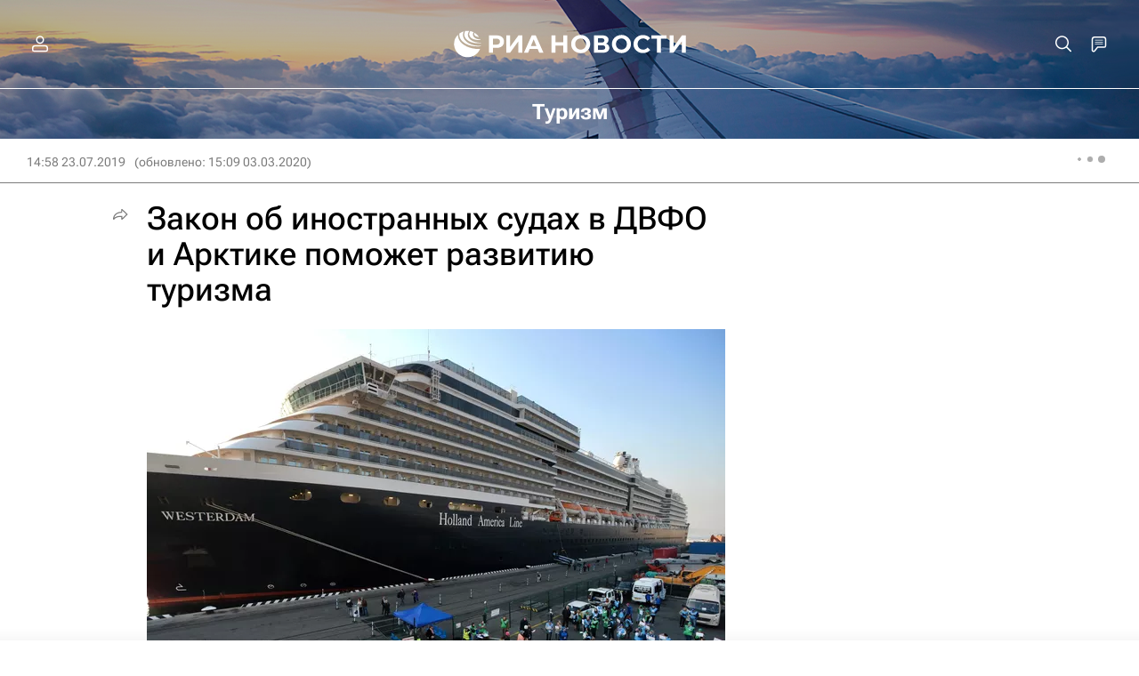

--- FILE ---
content_type: text/html
request_url: https://tns-counter.ru/nc01a**R%3Eundefined*rian_ru/ru/UTF-8/tmsec=rian_ru/749283215***
body_size: 16
content:
10A06D326973B165G1769189733:10A06D326973B165G1769189733